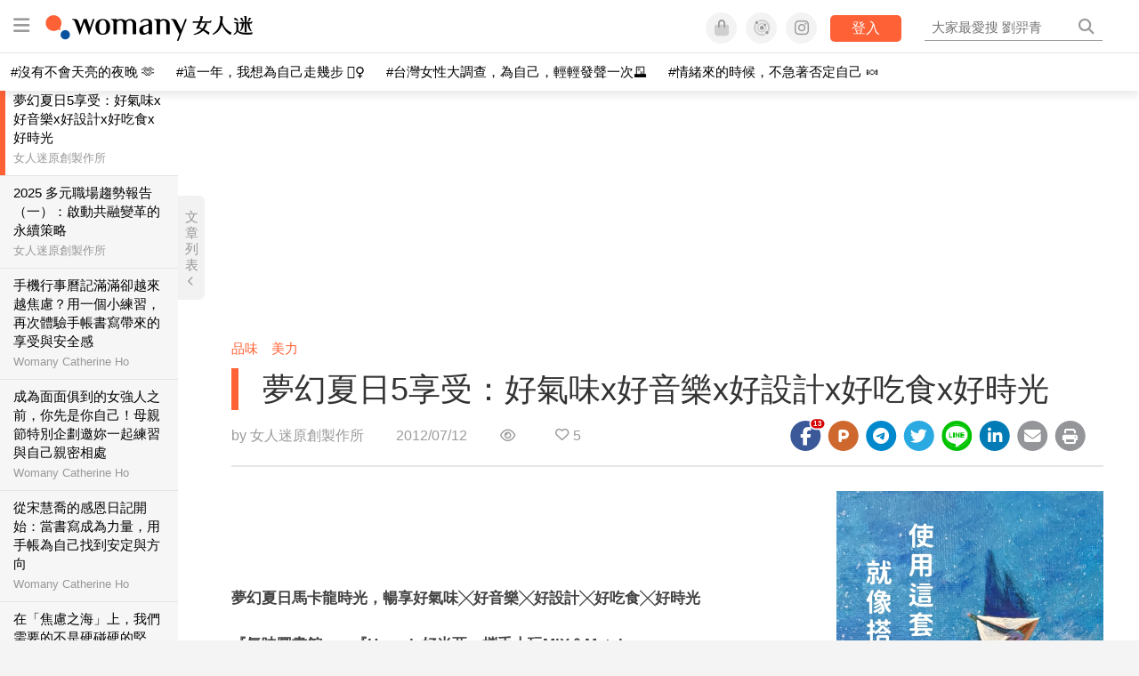

--- FILE ---
content_type: text/html; charset=utf-8
request_url: https://www.google.com/recaptcha/api2/aframe
body_size: 150
content:
<!DOCTYPE HTML><html><head><meta http-equiv="content-type" content="text/html; charset=UTF-8"></head><body><script nonce="44edrUgmFkmkerGOWfnepg">/** Anti-fraud and anti-abuse applications only. See google.com/recaptcha */ try{var clients={'sodar':'https://pagead2.googlesyndication.com/pagead/sodar?'};window.addEventListener("message",function(a){try{if(a.source===window.parent){var b=JSON.parse(a.data);var c=clients[b['id']];if(c){var d=document.createElement('img');d.src=c+b['params']+'&rc='+(localStorage.getItem("rc::a")?sessionStorage.getItem("rc::b"):"");window.document.body.appendChild(d);sessionStorage.setItem("rc::e",parseInt(sessionStorage.getItem("rc::e")||0)+1);localStorage.setItem("rc::h",'1768967658807');}}}catch(b){}});window.parent.postMessage("_grecaptcha_ready", "*");}catch(b){}</script></body></html>

--- FILE ---
content_type: application/javascript; charset=utf-8
request_url: https://fundingchoicesmessages.google.com/f/AGSKWxUbyDVCS3bJum2Tl24rTvUfWkYKBwxD5bbSXh_knnK3T9vznfcCKehqOqHp4_mxSBAR5X5BaJhzRUiCeuIk5Eb4GO-Uso5uEWe_NHejlSeKsLrL1quAPL-ZwUvZVVisZoVdB9pUgFyq1dJ4ZH6PHlOOUslGas60oikFTfKIpugNp2jgIp_IiVDT8U8G/_/stocksad./ad300..300x250_-layer-ad..tv/ads.
body_size: -1290
content:
window['81a2347a-cf1e-4816-af51-6ffd9433f911'] = true;